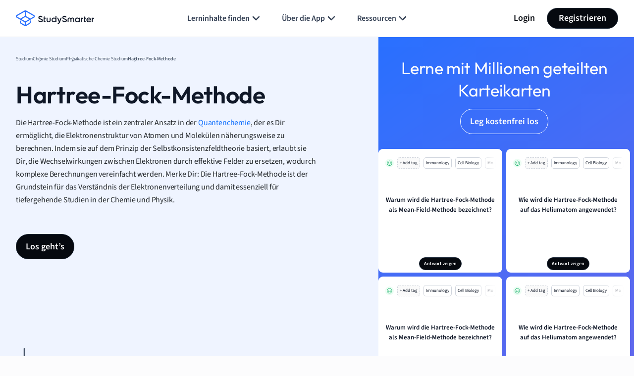

--- FILE ---
content_type: application/x-javascript
request_url: https://www.studysmarter.de/app/themes/studypress-core-theme/dist/assets/js/studyfield-amplitude.js?ver=2.50.0.0
body_size: 6795
content:
(()=>{"use strict";var e={4195:(e,t,n)=>{function r(e){if("true"===e)return!0;if("false"===e)return!1;if(e===Number(e).toString())return Number(e);if(""===e||"null"===e)return null;if("string"!=typeof e)return e;try{return JSON.parse(decodeURIComponent(e))}catch{return e}}function i(e){return e.replace(/[A-Z]/g,e=>`-${e.toLowerCase()}`)}n.d(t,{A:()=>o});const o={setDataAttribute(e,t,n){e.setAttribute(`data-bs-${i(t)}`,n)},removeDataAttribute(e,t){e.removeAttribute(`data-bs-${i(t)}`)},getDataAttributes(e){if(!e)return{};const t={},n=Object.keys(e.dataset).filter(e=>e.startsWith("bs")&&!e.startsWith("bsConfig"));for(const i of n){let n=i.replace(/^bs/,"");n=n.charAt(0).toLowerCase()+n.slice(1,n.length),t[n]=r(e.dataset[i])}return t},getDataAttribute:(e,t)=>r(e.getAttribute(`data-bs-${i(t)}`))}},18987:(e,t,n)=>{function r(e){for(var t=1;t<arguments.length;t++){var n=arguments[t];for(var r in n)e[r]=n[r]}return e}n.d(t,{A:()=>i});var i=function e(t,n){function i(e,i,o){if("undefined"!=typeof document){"number"==typeof(o=r({},n,o)).expires&&(o.expires=new Date(Date.now()+864e5*o.expires)),o.expires&&(o.expires=o.expires.toUTCString()),e=encodeURIComponent(e).replace(/%(2[346B]|5E|60|7C)/g,decodeURIComponent).replace(/[()]/g,escape);var a="";for(var s in o)o[s]&&(a+="; "+s,!0!==o[s]&&(a+="="+o[s].split(";")[0]));return document.cookie=e+"="+t.write(i,e)+a}}return Object.create({set:i,get:function(e){if("undefined"!=typeof document&&(!arguments.length||e)){for(var n=document.cookie?document.cookie.split("; "):[],r={},i=0;i<n.length;i++){var o=n[i].split("="),a=o.slice(1).join("=");try{var s=decodeURIComponent(o[0]);if(r[s]=t.read(a,s),e===s)break}catch(e){}}return e?r[e]:r}},remove:function(e,t){i(e,"",r({},t,{expires:-1}))},withAttributes:function(t){return e(this.converter,r({},this.attributes,t))},withConverter:function(t){return e(r({},this.converter,t),this.attributes)}},{attributes:{value:Object.freeze(n)},converter:{value:Object.freeze(t)}})}({read:function(e){return'"'===e[0]&&(e=e.slice(1,-1)),e.replace(/(%[\dA-F]{2})+/gi,decodeURIComponent)},write:function(e){return encodeURIComponent(e).replace(/%(2[346BF]|3[AC-F]|40|5[BDE]|60|7[BCD])/g,decodeURIComponent)}},{path:"/"})},23646:(e,t,n)=>{n.d(t,{A:()=>A});var r=n(93537);const i=/[^.]*(?=\..*)\.|.*/,o=/\..*/,a=/::\d+$/,s={};let l=1;const c={mouseenter:"mouseover",mouseleave:"mouseout"},u=new Set(["click","dblclick","mouseup","mousedown","contextmenu","mousewheel","DOMMouseScroll","mouseover","mouseout","mousemove","selectstart","selectend","keydown","keypress","keyup","orientationchange","touchstart","touchmove","touchend","touchcancel","pointerdown","pointermove","pointerup","pointerleave","pointercancel","gesturestart","gesturechange","gestureend","focus","blur","change","reset","select","submit","focusin","focusout","load","unload","beforeunload","resize","move","DOMContentLoaded","readystatechange","error","abort","scroll"]);function p(e,t){return t&&`${t}::${l++}`||e.uidEvent||l++}function d(e){const t=p(e);return e.uidEvent=t,s[t]=s[t]||{},s[t]}function _(e,t,n=null){return Object.values(e).find(e=>e.callable===t&&e.delegationSelector===n)}function g(e,t,n){const r="string"==typeof t,i=r?n:t||n;let o=w(e);return u.has(o)||(o=e),[r,i,o]}function m(e,t,n,r,o){if("string"!=typeof t||!e)return;let[a,s,l]=g(t,n,r);if(t in c){const e=e=>function(t){if(!t.relatedTarget||t.relatedTarget!==t.delegateTarget&&!t.delegateTarget.contains(t.relatedTarget))return e.call(this,t)};s=e(s)}const u=d(e),m=u[l]||(u[l]={}),f=_(m,s,a?n:null);if(f)return void(f.oneOff=f.oneOff&&o);const h=p(s,t.replace(i,"")),w=a?function(e,t,n){return function r(i){const o=e.querySelectorAll(t);for(let{target:a}=i;a&&a!==this;a=a.parentNode)for(const s of o)if(s===a)return b(i,{delegateTarget:a}),r.oneOff&&v.off(e,i.type,t,n),n.apply(a,[i])}}(e,n,s):function(e,t){return function n(r){return b(r,{delegateTarget:e}),n.oneOff&&v.off(e,r.type,t),t.apply(e,[r])}}(e,s);w.delegationSelector=a?n:null,w.callable=s,w.oneOff=o,w.uidEvent=h,m[h]=w,e.addEventListener(l,w,a)}function f(e,t,n,r,i){const o=_(t[n],r,i);o&&(e.removeEventListener(n,o,Boolean(i)),delete t[n][o.uidEvent])}function h(e,t,n,r){const i=t[n]||{};for(const[o,a]of Object.entries(i))o.includes(r)&&f(e,t,n,a.callable,a.delegationSelector)}function w(e){return e=e.replace(o,""),c[e]||e}const v={on(e,t,n,r){m(e,t,n,r,!1)},one(e,t,n,r){m(e,t,n,r,!0)},off(e,t,n,r){if("string"!=typeof t||!e)return;const[i,o,s]=g(t,n,r),l=s!==t,c=d(e),u=c[s]||{},p=t.startsWith(".");if(void 0===o){if(p)for(const n of Object.keys(c))h(e,c,n,t.slice(1));for(const[n,r]of Object.entries(u)){const i=n.replace(a,"");l&&!t.includes(i)||f(e,c,s,r.callable,r.delegationSelector)}}else{if(!Object.keys(u).length)return;f(e,c,s,o,i?n:null)}},trigger(e,t,n){if("string"!=typeof t||!e)return null;const i=(0,r.Ve)();let o=null,a=!0,s=!0,l=!1;t!==w(t)&&i&&(o=i.Event(t,n),i(e).trigger(o),a=!o.isPropagationStopped(),s=!o.isImmediatePropagationStopped(),l=o.isDefaultPrevented());const c=b(new Event(t,{bubbles:a,cancelable:!0}),n);return l&&c.preventDefault(),s&&e.dispatchEvent(c),c.defaultPrevented&&o&&o.preventDefault(),c}};function b(e,t={}){for(const[n,r]of Object.entries(t))try{e[n]=r}catch{Object.defineProperty(e,n,{configurable:!0,get:()=>r})}return e}const A=v},26243:(e,t,n)=>{n.d(t,{A:()=>i});const r=new Map,i={set(e,t,n){r.has(e)||r.set(e,new Map);const i=r.get(e);i.has(t)||0===i.size?i.set(t,n):console.error(`Bootstrap doesn't allow more than one instance per element. Bound instance: ${Array.from(i.keys())[0]}.`)},get:(e,t)=>r.has(e)&&r.get(e).get(t)||null,remove(e,t){if(!r.has(e))return;const n=r.get(e);n.delete(t),0===n.size&&r.delete(e)}}},41669:e=>{e.exports=jQuery},74643:(e,t,n)=>{n.d(t,{A:()=>o});var r=n(4195),i=n(93537);const o=class{static get Default(){return{}}static get DefaultType(){return{}}static get NAME(){throw new Error('You have to implement the static method "NAME", for each component!')}_getConfig(e){return e=this._mergeConfigObj(e),e=this._configAfterMerge(e),this._typeCheckConfig(e),e}_configAfterMerge(e){return e}_mergeConfigObj(e,t){const n=(0,i.vq)(t)?r.A.getDataAttribute(t,"config"):{};return{...this.constructor.Default,..."object"==typeof n?n:{},...(0,i.vq)(t)?r.A.getDataAttributes(t):{},..."object"==typeof e?e:{}}}_typeCheckConfig(e,t=this.constructor.DefaultType){for(const[n,r]of Object.entries(t)){const t=e[n],o=(0,i.vq)(t)?"element":(0,i.Ax)(t);if(!new RegExp(r).test(o))throw new TypeError(`${this.constructor.NAME.toUpperCase()}: Option "${n}" provided type "${o}" but expected type "${r}".`)}}}},91001:(e,t,n)=>{n.d(t,{A:()=>a});var r=n(93537);const i=e=>{let t=e.getAttribute("data-bs-target");if(!t||"#"===t){let n=e.getAttribute("href");if(!n||!n.includes("#")&&!n.startsWith("."))return null;n.includes("#")&&!n.startsWith("#")&&(n=`#${n.split("#")[1]}`),t=n&&"#"!==n?n.trim():null}return(0,r.Pl)(t)},o={find:(e,t=document.documentElement)=>[].concat(...Element.prototype.querySelectorAll.call(t,e)),findOne:(e,t=document.documentElement)=>Element.prototype.querySelector.call(t,e),children:(e,t)=>[].concat(...e.children).filter(e=>e.matches(t)),parents(e,t){const n=[];let r=e.parentNode.closest(t);for(;r;)n.push(r),r=r.parentNode.closest(t);return n},prev(e,t){let n=e.previousElementSibling;for(;n;){if(n.matches(t))return[n];n=n.previousElementSibling}return[]},next(e,t){let n=e.nextElementSibling;for(;n;){if(n.matches(t))return[n];n=n.nextElementSibling}return[]},focusableChildren(e){const t=["a","button","input","textarea","select","details","[tabindex]",'[contenteditable="true"]'].map(e=>`${e}:not([tabindex^="-"])`).join(",");return this.find(t,e).filter(e=>!(0,r.d6)(e)&&(0,r.zN)(e))},getSelectorFromElement(e){const t=i(e);return t&&o.findOne(t)?t:null},getElementFromSelector(e){const t=i(e);return t?o.findOne(t):null},getMultipleElementsFromSelector(e){const t=i(e);return t?o.find(t):[]}},a=o},92305:(e,t,n)=>{var r=n(98781),i=n(23646),o=n(91001),a=n(93537);const s=".bs.collapse",l=`show${s}`,c=`shown${s}`,u=`hide${s}`,p=`hidden${s}`,d=`click${s}.data-api`,_="show",g="collapse",m="collapsing",f=`:scope .${g} .${g}`,h='[data-bs-toggle="collapse"]',w={parent:null,toggle:!0},v={parent:"(null|element)",toggle:"boolean"};class b extends r.A{constructor(e,t){super(e,t),this._isTransitioning=!1,this._triggerArray=[];const n=o.A.find(h);for(const e of n){const t=o.A.getSelectorFromElement(e),n=o.A.find(t).filter(e=>e===this._element);null!==t&&n.length&&this._triggerArray.push(e)}this._initializeChildren(),this._config.parent||this._addAriaAndCollapsedClass(this._triggerArray,this._isShown()),this._config.toggle&&this.toggle()}static get Default(){return w}static get DefaultType(){return v}static get NAME(){return"collapse"}toggle(){this._isShown()?this.hide():this.show()}show(){if(this._isTransitioning||this._isShown())return;let e=[];if(this._config.parent&&(e=this._getFirstLevelChildren(".collapse.show, .collapse.collapsing").filter(e=>e!==this._element).map(e=>b.getOrCreateInstance(e,{toggle:!1}))),e.length&&e[0]._isTransitioning)return;if(i.A.trigger(this._element,l).defaultPrevented)return;for(const t of e)t.hide();const t=this._getDimension();this._element.classList.remove(g),this._element.classList.add(m),this._element.style[t]=0,this._addAriaAndCollapsedClass(this._triggerArray,!0),this._isTransitioning=!0;const n=`scroll${t[0].toUpperCase()+t.slice(1)}`;this._queueCallback(()=>{this._isTransitioning=!1,this._element.classList.remove(m),this._element.classList.add(g,_),this._element.style[t]="",i.A.trigger(this._element,c)},this._element,!0),this._element.style[t]=`${this._element[n]}px`}hide(){if(this._isTransitioning||!this._isShown())return;if(i.A.trigger(this._element,u).defaultPrevented)return;const e=this._getDimension();this._element.style[e]=`${this._element.getBoundingClientRect()[e]}px`,(0,a.qm)(this._element),this._element.classList.add(m),this._element.classList.remove(g,_);for(const e of this._triggerArray){const t=o.A.getElementFromSelector(e);t&&!this._isShown(t)&&this._addAriaAndCollapsedClass([e],!1)}this._isTransitioning=!0;this._element.style[e]="",this._queueCallback(()=>{this._isTransitioning=!1,this._element.classList.remove(m),this._element.classList.add(g),i.A.trigger(this._element,p)},this._element,!0)}_isShown(e=this._element){return e.classList.contains(_)}_configAfterMerge(e){return e.toggle=Boolean(e.toggle),e.parent=(0,a.V6)(e.parent),e}_getDimension(){return this._element.classList.contains("collapse-horizontal")?"width":"height"}_initializeChildren(){if(!this._config.parent)return;const e=this._getFirstLevelChildren(h);for(const t of e){const e=o.A.getElementFromSelector(t);e&&this._addAriaAndCollapsedClass([t],this._isShown(e))}}_getFirstLevelChildren(e){const t=o.A.find(f,this._config.parent);return o.A.find(e,this._config.parent).filter(e=>!t.includes(e))}_addAriaAndCollapsedClass(e,t){if(e.length)for(const n of e)n.classList.toggle("collapsed",!t),n.setAttribute("aria-expanded",t)}static jQueryInterface(e){const t={};return"string"==typeof e&&/show|hide/.test(e)&&(t.toggle=!1),this.each(function(){const n=b.getOrCreateInstance(this,t);if("string"==typeof e){if(void 0===n[e])throw new TypeError(`No method named "${e}"`);n[e]()}})}}i.A.on(document,d,h,function(e){("A"===e.target.tagName||e.delegateTarget&&"A"===e.delegateTarget.tagName)&&e.preventDefault();for(const e of o.A.getMultipleElementsFromSelector(this))b.getOrCreateInstance(e,{toggle:!1}).toggle()}),(0,a.L0)(b)},93537:(e,t,n)=>{n.d(t,{Ax:()=>o,L0:()=>_,Pl:()=>i,V6:()=>s,Ve:()=>p,d6:()=>c,dO:()=>m,qm:()=>u,vq:()=>a,zN:()=>l});const r="transitionend",i=e=>(e&&window.CSS&&window.CSS.escape&&(e=e.replace(/#([^\s"#']+)/g,(e,t)=>`#${CSS.escape(t)}`)),e),o=e=>null==e?`${e}`:Object.prototype.toString.call(e).match(/\s([a-z]+)/i)[1].toLowerCase(),a=e=>!(!e||"object"!=typeof e)&&(void 0!==e.jquery&&(e=e[0]),void 0!==e.nodeType),s=e=>a(e)?e.jquery?e[0]:e:"string"==typeof e&&e.length>0?document.querySelector(i(e)):null,l=e=>{if(!a(e)||0===e.getClientRects().length)return!1;const t="visible"===getComputedStyle(e).getPropertyValue("visibility"),n=e.closest("details:not([open])");if(!n)return t;if(n!==e){const t=e.closest("summary");if(t&&t.parentNode!==n)return!1;if(null===t)return!1}return t},c=e=>!e||e.nodeType!==Node.ELEMENT_NODE||(!!e.classList.contains("disabled")||(void 0!==e.disabled?e.disabled:e.hasAttribute("disabled")&&"false"!==e.getAttribute("disabled"))),u=e=>{e.offsetHeight},p=()=>window.jQuery&&!document.body.hasAttribute("data-bs-no-jquery")?window.jQuery:null,d=[],_=e=>{var t;t=()=>{const t=p();if(t){const n=e.NAME,r=t.fn[n];t.fn[n]=e.jQueryInterface,t.fn[n].Constructor=e,t.fn[n].noConflict=()=>(t.fn[n]=r,e.jQueryInterface)}},"loading"===document.readyState?(d.length||document.addEventListener("DOMContentLoaded",()=>{for(const e of d)e()}),d.push(t)):t()},g=(e,t=[],n=e)=>"function"==typeof e?e(...t):n,m=(e,t,n=!0)=>{if(!n)return void g(e);const i=(e=>{if(!e)return 0;let{transitionDuration:t,transitionDelay:n}=window.getComputedStyle(e);const r=Number.parseFloat(t),i=Number.parseFloat(n);return r||i?(t=t.split(",")[0],n=n.split(",")[0],1e3*(Number.parseFloat(t)+Number.parseFloat(n))):0})(t)+5;let o=!1;const a=({target:n})=>{n===t&&(o=!0,t.removeEventListener(r,a),g(e))};t.addEventListener(r,a),setTimeout(()=>{o||t.dispatchEvent(new Event(r))},i)}},98781:(e,t,n)=>{n.d(t,{A:()=>l});var r=n(26243),i=n(23646),o=n(74643),a=n(93537);class s extends o.A{constructor(e,t){super(),(e=(0,a.V6)(e))&&(this._element=e,this._config=this._getConfig(t),r.A.set(this._element,this.constructor.DATA_KEY,this))}dispose(){r.A.remove(this._element,this.constructor.DATA_KEY),i.A.off(this._element,this.constructor.EVENT_KEY);for(const e of Object.getOwnPropertyNames(this))this[e]=null}_queueCallback(e,t,n=!0){(0,a.dO)(e,t,n)}_getConfig(e){return e=this._mergeConfigObj(e,this._element),e=this._configAfterMerge(e),this._typeCheckConfig(e),e}static getInstance(e){return r.A.get((0,a.V6)(e),this.DATA_KEY)}static getOrCreateInstance(e,t={}){return this.getInstance(e)||new this(e,"object"==typeof t?t:null)}static get VERSION(){return"5.3.0"}static get DATA_KEY(){return`bs.${this.NAME}`}static get EVENT_KEY(){return`.${this.DATA_KEY}`}static eventName(e){return`${e}${this.EVENT_KEY}`}}const l=s}},t={};function n(r){var i=t[r];if(void 0!==i)return i.exports;var o=t[r]={exports:{}};return e[r](o,o.exports,n),o.exports}n.n=e=>{var t=e&&e.__esModule?()=>e.default:()=>e;return n.d(t,{a:t}),t},n.d=(e,t)=>{for(var r in t)n.o(t,r)&&!n.o(e,r)&&Object.defineProperty(e,r,{enumerable:!0,get:t[r]})},n.o=(e,t)=>Object.prototype.hasOwnProperty.call(e,t);var r=n(41669),i=n.n(r),o=(n(92305),n(18987));i()(document).ready(function(){const e=i()("h1.hero__title")[0].innerText.toLowerCase();let t=i()("#cro-page-type").data("subject").replaceAll("-"," ")??null,n=i()("#cro-page-type").data("topic")??null,r=i()("#cro-page-type").data("subtopic")??null;null!==n&&(n=n.replaceAll("-"," ")),null!==r&&(r=r.replaceAll("-"," "));let a="subject";null!=r?a="subtopic":null!=n&&(a="topic"),window.wp_amplitude.options.page_type="studyfield";let s=!!document.getElementById("ss-smart-exam"),l={page_name:e,subject:t,topic_name:n,subtopic_name:r,page_nav:t,explanation_type:a,hasTestQuiz:s};window.wp_amplitude.options={...window.wp_amplitude.options,...l};let c=i()("[data-navi-collapse]");c.on("click",()=>{let e="expand";c.hasClass("active")&&(e="contract"),window.wp_amplitude.event("wp_explanation_nav_expand_or_contract",{action:e})}),i()("[data-navi-dot]").on("click",e=>{window.wp_amplitude.event("wp_explanation_nav_section_click",{item_name:e.currentTarget.text,item_sequence:parseInt(e.currentTarget.getAttribute("data-index"))+1})});i()(".main-list .first-level-name .first-img").on("click",e=>{let t=e.currentTarget,n="contract";i()(`#second-${t.getAttribute("data-id")}`).hasClass("active")&&(n="expand"),window.wp_amplitude.event("wp_subject_nav_expand_or_contract",{topic_name:t.parentElement.innerText.toLowerCase(),source:"exp_left_topic_nav",action:n})});i()(".main-list .first-level-name a").on("click",e=>{window.wp_amplitude.event("wp_subject_nav_click",{source:"exp_left_topic_nav",item_level:"topic",item_name:e.currentTarget.innerText.toLowerCase(),parent_subject:t}),o.A.set("explanations-source","exp_left_topic_nav")});i()(".main-list .second-level-name a").on("click",e=>{let n=e.currentTarget.parentElement.parentElement.previousElementSibling.innerText;e.currentTarget.innerText;window.wp_amplitude.event("wp_subject_nav_click",{source:"exp_left_topic_nav",item_level:"subtopic",item_name:e.currentTarget.innerText.toLowerCase(),parent_subject:t.toLowerCase(),parent_topic:n.toLowerCase()}),o.A.set("explanations-source","exp_left_topic_nav")});i()("[data-breadcrumbs]").on("click",e=>{let t=i()(".ss-breadcrumbs-nav .active");window.wp_amplitude.event("wp_breadcrumb_click",{item_name:e.currentTarget.innerText.toLowerCase(),item_level:e.currentTarget.id,source:"breadcrumbs",previous_level:t[0].id,previous_item:t[0].innerText.toLowerCase()}),o.A.set("explanations-source","breadcrumbs")});i()("[data-favourites-cta]").on("click",e=>{window.wp_amplitude.event("wp_explanation_favourize_click",{item_name:e.currentTarget.innerText.toLowerCase()})});i()("[data-print-cta]").on("click",e=>{window.wp_amplitude.event("wp_explanation_print_click",{item_name:e.currentTarget.innerText.toLowerCase()})});i()("[data-edit-cta]").on("click",e=>{window.wp_amplitude.event("wp_explanation_edit_click",{item_name:e.currentTarget.innerText.toLowerCase()})});i()("[data-sidebar-quiz]").on("click",()=>{window.wp_amplitude.event("wp_signup_click",{source:"quiz_right_banner"})});i()("[data-highlight-box]").on("click",()=>{window.wp_amplitude.event("wp_signup_click",{source:"tooltip_banner"})});i()("[data-sidebar-tools]").on("click",()=>{window.wp_amplitude.event("wp_signup_click",{source:"explanation_options"})});i()(".ss-subject-item").on("click",e=>{let t=e.currentTarget;window.wp_amplitude.event("wp_subject_nav_click",{source:"exp_bottom_subject_nav",item_level:"subject",item_name:t.querySelector(".h4").innerText.toLowerCase()}),o.A.set("explanations-source","exp_bottom_subject_nav")});i()(".related .related-card").on("click",e=>{let r=e.currentTarget.cloneNode(!0);r.children[0].remove(),window.wp_amplitude.event("wp_subject_nav_click",{source:"exp_bottom_topic_nav",item_level:e.currentTarget.getAttribute("data-card-follow"),item_name:r.innerText.toLowerCase(),parent_subject:t,parent_topic:n}),o.A.set("explanations-source","exp_bottom_topic_nav")});i()(".more-topics a").on("click",e=>{window.wp_amplitude.event("wp_subject_nav_click",{page_type:"explanation",source:"exp_right_suggested_topic",item_level:e.currentTarget.getAttribute("data-card-follow"),item_name:e.currentTarget.innerText.toLowerCase(),parent_subject:t.toLowerCase()}),o.A.set("explanations-source","exp_right_suggested_topic")}),i()("[data-cta-section]").on("click",()=>{window.wp_amplitude.event("wp_signup_click",{source:"explanation_cta_section"})}),i()(".flashcards .front .s_arrow").on("click",()=>{window.wp_amplitude.event("wp_quiz_answer_show",{})}),i()(".flashcards .swiper-button-next").on("click",()=>{window.wp_amplitude.event("wp_quiz_forward_click",{})}),i()(".flashcards .swiper-button-prev").on("click",()=>{window.wp_amplitude.event("wp_quiz_back_click",{})});let u=i()("[data-mobile-schule-banner]");u.on("click",()=>{window.wp_amplitude.event("wp_mobile_appstore_click",{source:"mobile_home_banner",item_url:u[0].href||null})}),i()(document).on("click",".ss-ab-hide-image .ss-image-content a",()=>{window.wp_amplitude.event("wp_signup_click",{source:"blur_banner"})}),i()(document).on("click",".ss-dynamic-banner a",e=>{window.wp_amplitude.event("wp_signup_click",{source:"interstitial_banner",type:e.target.parentElement.parentElement.getAttribute("data-banner-type"),position:e.target.parentElement.parentElement.getAttribute("data-banner-position")})}),i()("[data-save-content-header]").on("click",()=>{window.wp_amplitude.event("wp_signup_click",{source:"save_explanation_top"})}),i()("[data-webapp-smart-exam-login]").on("click",()=>{window.wp_amplitude.event("wp_signup_click",{action:"login",source:"quiz_result_screen"})}),i()("[data-webapp-smart-exam-mobile]").on("click",()=>{window.wp_amplitude.event("wp_signup_click",{action:"signup",source:"quiz_result_screen"})}),i()("[data-api-content-wrap] a:not(.ss-button)").on("click",e=>{let t=e.currentTarget.href,n={item_name:e.currentTarget.innerText.toLowerCase(),source:"exp_hyperlink"};t=t.split("/"),t[4]&&(n.item_level="subject"),t[5]&&(n.item_level="topic",n.parent_subject=t[4].toLowerCase()),t[6]&&(n.item_level="subtopic",n.parent_subject=t[4].toLowerCase(),n.parent_topic=t[5].toLowerCase()),window.wp_amplitude.event("wp_subject_nav_click",n),o.A.set("explanations-source","exp_hyperlink")});let p=o.A.get("explanations-source");if("de"===app.pagelang)var d=setInterval(()=>{if(!0===window.job_offer_api_loaded)return window.wp_amplitude.event("wp_page_view",{num_ads:document.querySelectorAll(".smart_job_ads_div").length,source:p}),void clearInterval(d)},1e3);"de"!==app.pagelang&&window.wp_amplitude.event("wp_page_view",{source:p}),i()(document).on("click",".ss-ab-schule-hero__cta_container a",()=>{window.wp_amplitude.event("wp_signup_click",{source:"welcome_mat"})})})})();